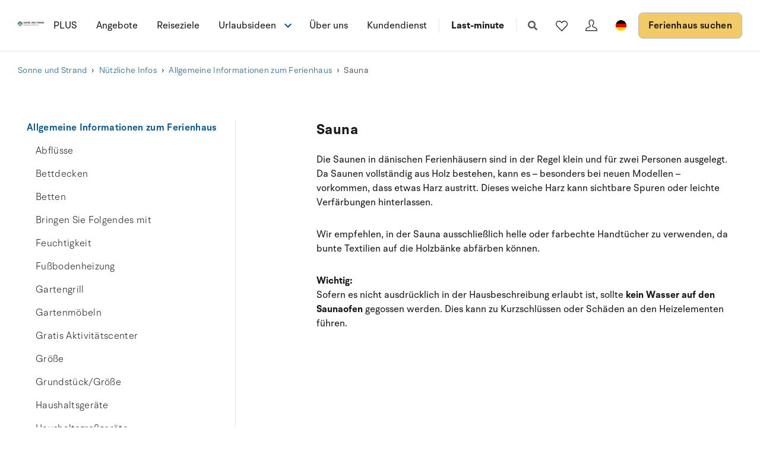

--- FILE ---
content_type: text/html; charset=utf-8
request_url: https://www.sonneundstrand.de/nutzliche-infos/allgemeine-informationen-zum-ferienhaus/sauna
body_size: 10677
content:
<!DOCTYPE html>
<html lang="de-DE" data-alt-lang="de" data-currency="EUR" data-raptor-content-id="">
<head>
  <script id="CookieConsent" src="https://policy.app.cookieinformation.com/uc.js" data-culture="de" data-gcm-enabled="false" type="text/javascript"></script>

    <script type="text/javascript" async data-consent-src="//l.getsitecontrol.com/lw10634k.js" data-category-consent="cookie_cat_statistic">
    </script>


    <!-- Google Tag Manager -->
    <script>!function () { "use strict"; function l(e) { for (var t = e, r = 0, n = document.cookie.split(";"); r < n.length; r++) { var o = n[r].split("="); if (o[0].trim() === t) return o[1] } } function s(e) { return localStorage.getItem(e) } function u(e) { return window[e] } function A(e, t) { e = document.querySelector(e); return t ? null == e ? void 0 : e.getAttribute(t) : null == e ? void 0 : e.textContent } var e = window, t = document, r = "script", n = "dataLayer", o = "https://ss.sologstrand.dk", a = "", i = "cru8zzbiottc", c = "3i02=aWQ9R1RNLUtGNFJWNQ%3D%3D&page=2", g = "stapeUserId", v = "", E = "", d = !1; try { var d = !!g && (m = navigator.userAgent, !!(m = new RegExp("Version/([0-9._]+)(.*Mobile)?.*Safari.*").exec(m))) && 16.4 <= parseFloat(m[1]), f = "stapeUserId" === g, I = d && !f ? function (e, t, r) { void 0 === t && (t = ""); var n = { cookie: l, localStorage: s, jsVariable: u, cssSelector: A }, t = Array.isArray(t) ? t : [t]; if (e && n[e]) for (var o = n[e], a = 0, i = t; a < i.length; a++) { var c = i[a], c = r ? o(c, r) : o(c); if (c) return c } else console.warn("invalid uid source", e) }(g, v, E) : void 0; d = d && (!!I || f) } catch (e) { console.error(e) } var m = e, g = (m[n] = m[n] || [], m[n].push({ "gtm.start": (new Date).getTime(), event: "gtm.js" }), t.getElementsByTagName(r)[0]), v = I ? "&bi=" + encodeURIComponent(I) : "", E = t.createElement(r), f = (d && (i = 8 < i.length ? i.replace(/([a-z]{8}$)/, "kp$1") : "kp" + i), !d && a ? a : o); E.async = !0, E.src = f + "/" + i + ".js?" + c + v, null != (e = g.parentNode) && e.insertBefore(E, g) }();</script>
    <!-- End Google Tag Manager -->

  <script defer src="https://maps.googleapis.com/maps/api/js?key=AIzaSyDLkYrzQrItp04YWV1p0xizc9SxJUmvdTc"></script>
  <script defer type="module" src="/dist/assets/init-DiBt15Aj.js"></script>
  <script defer type="module" src="/dist/assets/helpers-l0sNRNKZ.js"></script>
  <script defer type="module" src="/dist/assets/app-C-YO4e5s.js"></script>
  <meta name="p:domain_verify" content="f48ab2a5fcc4b1df3c56dcfda1629d58" />
  <meta name="google-site-verification" content="jtTOitX6tNJNdLoqSjklqdvZ0wRTK_0G2BKk-IBMwB0" />

  
<link rel="preconnect" href="https://fonts.gstatic.com">
<link rel="preconnect" href="https://pro.fontawesome.com">

<link rel="stylesheet" href="https://fonts.googleapis.com/icon?family=Material+Icons" media="print" onload="this.media='all'; this.onload=null;" crossorigin="anonymous" />
<link rel="stylesheet" href="https://pro.fontawesome.com/releases/v5.10.0/css/solid.css" media="print" onload="this.media='all'; this.onload=null;" crossorigin="anonymous" data-auto-a11y="true" />
<link rel="stylesheet" href="https://pro.fontawesome.com/releases/v5.10.0/css/brands.css" media="print" onload="this.media='all'; this.onload=null;" crossorigin="anonymous" data-auto-a11y="true" />
<link rel="stylesheet" href="https://pro.fontawesome.com/releases/v5.10.0/css/fontawesome.css" media="print" onload="this.media='all'; this.onload=null;" crossorigin="anonymous" data-auto-a11y="true" />
<link rel="stylesheet" href="/dist/assets/main-B623nLu3.css" />


  
  <meta name="description" content="Erfahren Sie, wie Sie die Sauna im Ferienhaus richtig nutzen. Tipps zu Harz, Handt&#xFC;chern und warum Wasser auf dem Saunaofen problematisch sein kann.">
  <meta property="og:description" content="Erfahren Sie, wie Sie die Sauna im Ferienhaus richtig nutzen. Tipps zu Harz, Handt&#xFC;chern und warum Wasser auf dem Saunaofen problematisch sein kann." />
  <meta name="twitter:description" content="Erfahren Sie, wie Sie die Sauna im Ferienhaus richtig nutzen. Tipps zu Harz, Handt&#xFC;chern und warum Wasser auf dem Saunaofen problematisch sein kann.">
    <link rel="alternate" hreflang="da" href="https://www.sologstrand.dk/praktisk-info/om-sommerhuset/sauna" />
    <link rel="alternate" hreflang="de" href="https://www.sonneundstrand.de/nutzliche-infos/allgemeine-informationen-zum-ferienhaus/sauna" />
    <link rel="alternate" hreflang="no" href="https://www.sologstrand.no/praktiske-info/om-feriehuset/sauna" />
    <link rel="alternate" hreflang="nl" href="https://www.sologstrand.nl/praktische-info/over-het-vakantiehuizen/sauna" />
    <link rel="alternate" hreflang="sv" href="https://www.sologstrand.se/praktiska-info/om-stugan/bastu" />
    <link rel="alternate" hreflang="x-default" href="https://www.sologstrand.com/practical-info/about-the-holiday-home/sauna" />
    <meta property="og:image" content="/media/y2eovpid/par-cykel-by.jpg?width=1200&amp;height=630&amp;v=1dc684b02e06ad0" />
    <meta name="twitter:image" content="/media/y2eovpid/par-cykel-by.jpg?width=1200&amp;height=630&amp;v=1dc684b02e06ad0" />

<meta charset="utf-8">
<meta http-equiv="x-ua-compatible" content="ie=edge">
<meta name="viewport" content="width=device-width, initial-scale=1">
<title>Sauna im Ferienhaus &#x2013; Nutzung &amp; wichtige Hinweise</title>

  <link rel="canonical" href="https://www.sonneundstrand.de/nutzliche-infos/allgemeine-informationen-zum-ferienhaus/sauna" />

<meta name="twitter:card" content="summary_large_image">
<meta name="twitter:title" content="Sauna im Ferienhaus &#x2013; Nutzung &amp; wichtige Hinweise">

<meta property="og:title" content="Sauna im Ferienhaus &#x2013; Nutzung &amp; wichtige Hinweise" />
<meta property="og:type" content="website" />
<meta property="og:url" content="">


  <meta name="og:site_name" content="Sonne und Strand" />



  

  <script id="config" type="application/json">
    {
    "integrationBrokerUrl":"https://api.sologstrand.dk",
    "housePageUrl":"/ferienhaus",
    "searchPageUrl": "/ferienhaus-suchen",
    "checkoutPageUrl": "/checkout",
    "customerAreaUrl": "/bestellung",
    "siteCurrency": "EUR",
    "siteName": "Sonne und Strand",
    "currentPageKey": "9151798a-6507-4d4b-bce9-e78f9dadbe17",
    "attractionsSearchPageUrl": "/attraktionen/suche",
    "attractionDetailsPageUrl": "/attraktionen/attraktion",
    "attractionsPage": "/attraktionen",
    "siteLanguageId": "de",
    "currentUrlDa": "https://www.sologstrand.dk/praktisk-info/om-sommerhuset/sauna",
    "currentUrlDe": "https://www.sonneundstrand.de/nutzliche-infos/allgemeine-informationen-zum-ferienhaus/sauna",
    "currentUrlSe": "https://www.sologstrand.se/praktiska-info/om-stugan/bastu",
    "currentUrlNo": "https://www.sologstrand.no/praktiske-info/om-feriehuset/sauna",
    "currentUrlUk": "https://www.sologstrand.com/practical-info/about-the-holiday-home/sauna",
    "currentUrlNl": "https://www.sologstrand.nl/praktische-info/over-het-vakantiehuizen/sauna",
    "debugMode": "false"
    }
  </script>
  
    <script type="text/javascript">
    const setMomentLocale = function(moment) {
        if(moment != undefined){
            moment.locale('de-DE', {"months":["Januar","Februar","März","April","Mai","Juni","Juli","August","September","Oktober","November","Dezember"],"monthsShort":["Jan","Feb","Mär","Apr","Mai","Jun","Jul","Aug","Sep","Okt","Nov","Dez"],"monthsParseExact":true,"weekdays":["Sonntag","Montag","Dienstag","Mittwoch","Donnerstag","Freitag","Samstag"],"weekdaysShort":["So","Mo","Di","Mi","Do","Fr","Sa"],"weekdaysMin":["So","Mo","Di","Mi","Do","Fr","Sa"],"weekdaysParseExact":true,"week":{"dow":1,"doy":7}});
        }
    };
</script>
  

    <script type="text/javascript">
      window.raptor||(window.raptor={q:[{event:"trackevent",params:{p1:"pageview"}}],push:function(event,params,options){this.q.push({event:event,params:params,options:options})},customerId:"16019",serverSideCookies: ['rsa']});
    </script>
<script type="text/javascript">!function(T,l,y){var S=T.location,k="script",D="instrumentationKey",C="ingestionendpoint",I="disableExceptionTracking",E="ai.device.",b="toLowerCase",w="crossOrigin",N="POST",e="appInsightsSDK",t=y.name||"appInsights";(y.name||T[e])&&(T[e]=t);var n=T[t]||function(d){var g=!1,f=!1,m={initialize:!0,queue:[],sv:"5",version:2,config:d};function v(e,t){var n={},a="Browser";return n[E+"id"]=a[b](),n[E+"type"]=a,n["ai.operation.name"]=S&&S.pathname||"_unknown_",n["ai.internal.sdkVersion"]="javascript:snippet_"+(m.sv||m.version),{time:function(){var e=new Date;function t(e){var t=""+e;return 1===t.length&&(t="0"+t),t}return e.getUTCFullYear()+"-"+t(1+e.getUTCMonth())+"-"+t(e.getUTCDate())+"T"+t(e.getUTCHours())+":"+t(e.getUTCMinutes())+":"+t(e.getUTCSeconds())+"."+((e.getUTCMilliseconds()/1e3).toFixed(3)+"").slice(2,5)+"Z"}(),iKey:e,name:"Microsoft.ApplicationInsights."+e.replace(/-/g,"")+"."+t,sampleRate:100,tags:n,data:{baseData:{ver:2}}}}var h=d.url||y.src;if(h){function a(e){var t,n,a,i,r,o,s,c,u,p,l;g=!0,m.queue=[],f||(f=!0,t=h,s=function(){var e={},t=d.connectionString;if(t)for(var n=t.split(";"),a=0;a<n.length;a++){var i=n[a].split("=");2===i.length&&(e[i[0][b]()]=i[1])}if(!e[C]){var r=e.endpointsuffix,o=r?e.location:null;e[C]="https://"+(o?o+".":"")+"dc."+(r||"services.visualstudio.com")}return e}(),c=s[D]||d[D]||"",u=s[C],p=u?u+"/v2/track":d.endpointUrl,(l=[]).push((n="SDK LOAD Failure: Failed to load Application Insights SDK script (See stack for details)",a=t,i=p,(o=(r=v(c,"Exception")).data).baseType="ExceptionData",o.baseData.exceptions=[{typeName:"SDKLoadFailed",message:n.replace(/\./g,"-"),hasFullStack:!1,stack:n+"\nSnippet failed to load ["+a+"] -- Telemetry is disabled\nHelp Link: https://go.microsoft.com/fwlink/?linkid=2128109\nHost: "+(S&&S.pathname||"_unknown_")+"\nEndpoint: "+i,parsedStack:[]}],r)),l.push(function(e,t,n,a){var i=v(c,"Message"),r=i.data;r.baseType="MessageData";var o=r.baseData;return o.message='AI (Internal): 99 message:"'+("SDK LOAD Failure: Failed to load Application Insights SDK script (See stack for details) ("+n+")").replace(/\"/g,"")+'"',o.properties={endpoint:a},i}(0,0,t,p)),function(e,t){if(JSON){var n=T.fetch;if(n&&!y.useXhr)n(t,{method:N,body:JSON.stringify(e),mode:"cors"});else if(XMLHttpRequest){var a=new XMLHttpRequest;a.open(N,t),a.setRequestHeader("Content-type","application/json"),a.send(JSON.stringify(e))}}}(l,p))}function i(e,t){f||setTimeout(function(){!t&&m.core||a()},500)}var e=function(){var n=l.createElement(k);n.src=h;var e=y[w];return!e&&""!==e||"undefined"==n[w]||(n[w]=e),n.onload=i,n.onerror=a,n.onreadystatechange=function(e,t){"loaded"!==n.readyState&&"complete"!==n.readyState||i(0,t)},n}();y.ld<0?l.getElementsByTagName("head")[0].appendChild(e):setTimeout(function(){l.getElementsByTagName(k)[0].parentNode.appendChild(e)},y.ld||0)}try{m.cookie=l.cookie}catch(p){}function t(e){for(;e.length;)!function(t){m[t]=function(){var e=arguments;g||m.queue.push(function(){m[t].apply(m,e)})}}(e.pop())}var n="track",r="TrackPage",o="TrackEvent";t([n+"Event",n+"PageView",n+"Exception",n+"Trace",n+"DependencyData",n+"Metric",n+"PageViewPerformance","start"+r,"stop"+r,"start"+o,"stop"+o,"addTelemetryInitializer","setAuthenticatedUserContext","clearAuthenticatedUserContext","flush"]),m.SeverityLevel={Verbose:0,Information:1,Warning:2,Error:3,Critical:4};var s=(d.extensionConfig||{}).ApplicationInsightsAnalytics||{};if(!0!==d[I]&&!0!==s[I]){var c="onerror";t(["_"+c]);var u=T[c];T[c]=function(e,t,n,a,i){var r=u&&u(e,t,n,a,i);return!0!==r&&m["_"+c]({message:e,url:t,lineNumber:n,columnNumber:a,error:i}),r},d.autoExceptionInstrumented=!0}return m}(y.cfg);function a(){y.onInit&&y.onInit(n)}(T[t]=n).queue&&0===n.queue.length?(n.queue.push(a),n.trackPageView({})):a()}(window,document,{
src: "https://js.monitor.azure.com/scripts/b/ai.2.min.js", // The SDK URL Source
crossOrigin: "anonymous", 
cfg: { // Application Insights Configuration
    connectionString: 'InstrumentationKey=3765ee22-a758-4e7b-a8e4-ad094234bb6f'
}});</script></head>
<body class="page-loading house-class-false search-class-false">
  <!-- Google Tag Manager (noscript) -->
    <noscript><iframe src="https://ss.sologstrand.dk/ns.html?id=GTM-KF4RV5" height="0" width="0" style="display:none;visibility:hidden"></iframe></noscript>
  <!-- End Google Tag Manager (noscript) -->

  <div id="combine"
       v-bind:class="{'mobile-nav-visible': MobileNavVisible,
        'mini-cart-visible': MiniCartVisible,
        'search-visible': SearchModalVisible,
        'store-filter-visible' : FilterVisible}">
    <div id="megaMenuOverlay" ref="megaMenuOverlay"></div>

      <navigationbar logo-url="https://www.sonneundstrand.de/media/5lrdkbvo/logo_sos_sommerhusudl_de_neg_black.svg" :hide-raffle="false" site-alt="Sonne und Strand" current-id="7381" :simple="false"></navigationbar>

    
<div class="container">
    
    <ul class="breadcrumb">
            <li><a href="/">Sonne und Strand</a></li>
            <li><a href="/nutzliche-infos">N&#xFC;tzliche Infos</a></li>
            <li><a href="/nutzliche-infos/allgemeine-informationen-zum-ferienhaus">Allgemeine Informationen zum Ferienhaus</a></li>

        <li class="active">Sauna</li>
    </ul>


    <div class="row help-wrapper">
        <div class="col-30 col-m-100">
            <aside class="help-sidebar">
                <ul class="help-sidebar__list">
                            <li class="help-sidebar__item">
                                <a class="help-sidebar__link help-sidebar__link--active" href="/nutzliche-infos/allgemeine-informationen-zum-ferienhaus">Allgemeine Informationen zum Ferienhaus</a>

                                    <ul class="help-sidebar__list">
                                            <li class="help-sidebar__item">
                                                <a class="help-sidebar__link " href="/nutzliche-infos/allgemeine-informationen-zum-ferienhaus/abflusse">Abfl&#xFC;sse</a>
                                            </li>
                                            <li class="help-sidebar__item">
                                                <a class="help-sidebar__link " href="/nutzliche-infos/allgemeine-informationen-zum-ferienhaus/bettdecken">Bettdecken</a>
                                            </li>
                                            <li class="help-sidebar__item">
                                                <a class="help-sidebar__link " href="/nutzliche-infos/allgemeine-informationen-zum-ferienhaus/betten">Betten</a>
                                            </li>
                                            <li class="help-sidebar__item">
                                                <a class="help-sidebar__link " href="/nutzliche-infos/allgemeine-informationen-zum-ferienhaus/bringen-sie-folgendes-mit">Bringen Sie Folgendes mit</a>
                                            </li>
                                            <li class="help-sidebar__item">
                                                <a class="help-sidebar__link " href="/nutzliche-infos/allgemeine-informationen-zum-ferienhaus/feuchtigkeit">Feuchtigkeit</a>
                                            </li>
                                            <li class="help-sidebar__item">
                                                <a class="help-sidebar__link " href="/nutzliche-infos/allgemeine-informationen-zum-ferienhaus/fussbodenheizung">Fu&#xDF;bodenheizung</a>
                                            </li>
                                            <li class="help-sidebar__item">
                                                <a class="help-sidebar__link " href="/nutzliche-infos/allgemeine-informationen-zum-ferienhaus/gartengrill">Gartengrill</a>
                                            </li>
                                            <li class="help-sidebar__item">
                                                <a class="help-sidebar__link " href="/nutzliche-infos/allgemeine-informationen-zum-ferienhaus/gartenmobeln">Gartenm&#xF6;beln</a>
                                            </li>
                                            <li class="help-sidebar__item">
                                                <a class="help-sidebar__link " href="/nutzliche-infos/allgemeine-informationen-zum-ferienhaus/gratis-aktivitatscenter">Gratis Aktivit&#xE4;tscenter</a>
                                            </li>
                                            <li class="help-sidebar__item">
                                                <a class="help-sidebar__link " href="/nutzliche-infos/allgemeine-informationen-zum-ferienhaus/grosse">Gr&#xF6;&#xDF;e</a>
                                            </li>
                                            <li class="help-sidebar__item">
                                                <a class="help-sidebar__link " href="/nutzliche-infos/allgemeine-informationen-zum-ferienhaus/grundstuck-grosse">Grundst&#xFC;ck/Gr&#xF6;&#xDF;e</a>
                                            </li>
                                            <li class="help-sidebar__item">
                                                <a class="help-sidebar__link " href="/nutzliche-infos/allgemeine-informationen-zum-ferienhaus/haushaltsgerate">Haushaltsger&#xE4;te</a>
                                            </li>
                                            <li class="help-sidebar__item">
                                                <a class="help-sidebar__link " href="/nutzliche-infos/allgemeine-informationen-zum-ferienhaus/haushaltsgrossgerate">Haushaltsgro&#xDF;ger&#xE4;te</a>
                                            </li>
                                            <li class="help-sidebar__item">
                                                <a class="help-sidebar__link " href="/nutzliche-infos/allgemeine-informationen-zum-ferienhaus/heisswasserboiler">Hei&#xDF;wasserboiler</a>
                                            </li>
                                            <li class="help-sidebar__item">
                                                <a class="help-sidebar__link " href="/nutzliche-infos/allgemeine-informationen-zum-ferienhaus/heizkorper">Heizk&#xF6;rper</a>
                                            </li>
                                            <li class="help-sidebar__item">
                                                <a class="help-sidebar__link " href="/nutzliche-infos/allgemeine-informationen-zum-ferienhaus/heizung">Heizung</a>
                                            </li>
                                            <li class="help-sidebar__item">
                                                <a class="help-sidebar__link " href="/nutzliche-infos/allgemeine-informationen-zum-ferienhaus/hems-offenes-obergeschoss">Hems, offenes Obergeschoss</a>
                                            </li>
                                            <li class="help-sidebar__item">
                                                <a class="help-sidebar__link " href="/nutzliche-infos/allgemeine-informationen-zum-ferienhaus/herd-und-ofen">Herd und Ofen</a>
                                            </li>
                                            <li class="help-sidebar__item">
                                                <a class="help-sidebar__link " href="/nutzliche-infos/allgemeine-informationen-zum-ferienhaus/kamin">Kamin</a>
                                            </li>
                                            <li class="help-sidebar__item">
                                                <a class="help-sidebar__link " href="/nutzliche-infos/allgemeine-informationen-zum-ferienhaus/kaminholz-kaminofen">Kaminholz/Kaminofen</a>
                                            </li>
                                            <li class="help-sidebar__item">
                                                <a class="help-sidebar__link " href="/nutzliche-infos/allgemeine-informationen-zum-ferienhaus/kinderbett-babybett">Kinderbett/Babybett</a>
                                            </li>
                                            <li class="help-sidebar__item">
                                                <a class="help-sidebar__link " href="/nutzliche-infos/allgemeine-informationen-zum-ferienhaus/kinderhochstuhl">Kinderhochstuhl</a>
                                            </li>
                                            <li class="help-sidebar__item">
                                                <a class="help-sidebar__link " href="/nutzliche-infos/allgemeine-informationen-zum-ferienhaus/kuchenausstattung">K&#xFC;chenausstattung</a>
                                            </li>
                                            <li class="help-sidebar__item">
                                                <a class="help-sidebar__link " href="/nutzliche-infos/allgemeine-informationen-zum-ferienhaus/kuhlschrank">K&#xFC;hlschrank</a>
                                            </li>
                                            <li class="help-sidebar__item">
                                                <a class="help-sidebar__link " href="/nutzliche-infos/allgemeine-informationen-zum-ferienhaus/rauchen">Rauchen</a>
                                            </li>
                                            <li class="help-sidebar__item">
                                                <a class="help-sidebar__link " href="/nutzliche-infos/allgemeine-informationen-zum-ferienhaus/reinigung">Reinigung</a>
                                            </li>
                                            <li class="help-sidebar__item">
                                                <a class="help-sidebar__link " href="/nutzliche-infos/allgemeine-informationen-zum-ferienhaus/relais">Relais</a>
                                            </li>
                                            <li class="help-sidebar__item">
                                                <a class="help-sidebar__link " href="/nutzliche-infos/allgemeine-informationen-zum-ferienhaus/relais-und-sicherungen">Relais und Sicherungen</a>
                                            </li>
                                            <li class="help-sidebar__item">
                                                <a class="help-sidebar__link " href="/nutzliche-infos/allgemeine-informationen-zum-ferienhaus/satellitenanlage">Satellitenanlage</a>
                                            </li>
                                            <li class="help-sidebar__item">
                                                <a class="help-sidebar__link help-sidebar__link--active" href="/nutzliche-infos/allgemeine-informationen-zum-ferienhaus/sauna">Sauna</a>
                                            </li>
                                            <li class="help-sidebar__item">
                                                <a class="help-sidebar__link " href="/nutzliche-infos/allgemeine-informationen-zum-ferienhaus/schlafraume">Schlafr&#xE4;ume</a>
                                            </li>
                                            <li class="help-sidebar__item">
                                                <a class="help-sidebar__link " href="/nutzliche-infos/allgemeine-informationen-zum-ferienhaus/schlafzimmer">Schlafzimmer</a>
                                            </li>
                                            <li class="help-sidebar__item">
                                                <a class="help-sidebar__link " href="/nutzliche-infos/allgemeine-informationen-zum-ferienhaus/schrankplatz">Schrankplatz</a>
                                            </li>
                                            <li class="help-sidebar__item">
                                                <a class="help-sidebar__link " href="/nutzliche-infos/allgemeine-informationen-zum-ferienhaus/sicherung">Sicherung</a>
                                            </li>
                                            <li class="help-sidebar__item">
                                                <a class="help-sidebar__link " href="/nutzliche-infos/allgemeine-informationen-zum-ferienhaus/solarium">Solarium</a>
                                            </li>
                                            <li class="help-sidebar__item">
                                                <a class="help-sidebar__link " href="/nutzliche-infos/allgemeine-informationen-zum-ferienhaus/sonderausstattung">Sonderausstattung</a>
                                            </li>
                                            <li class="help-sidebar__item">
                                                <a class="help-sidebar__link " href="/nutzliche-infos/allgemeine-informationen-zum-ferienhaus/stromausfall">Stromausfall</a>
                                            </li>
                                            <li class="help-sidebar__item">
                                                <a class="help-sidebar__link " href="/nutzliche-infos/allgemeine-informationen-zum-ferienhaus/swimmingpool">Swimmingpool</a>
                                            </li>
                                            <li class="help-sidebar__item">
                                                <a class="help-sidebar__link " href="/nutzliche-infos/allgemeine-informationen-zum-ferienhaus/telefon">Telefon</a>
                                            </li>
                                            <li class="help-sidebar__item">
                                                <a class="help-sidebar__link " href="/nutzliche-infos/allgemeine-informationen-zum-ferienhaus/terrasse">Terrasse</a>
                                            </li>
                                            <li class="help-sidebar__item">
                                                <a class="help-sidebar__link " href="/nutzliche-infos/allgemeine-informationen-zum-ferienhaus/turen-fenster">T&#xFC;ren/Fenster</a>
                                            </li>
                                            <li class="help-sidebar__item">
                                                <a class="help-sidebar__link " href="/nutzliche-infos/allgemeine-informationen-zum-ferienhaus/tv">TV</a>
                                            </li>
                                            <li class="help-sidebar__item">
                                                <a class="help-sidebar__link " href="/nutzliche-infos/allgemeine-informationen-zum-ferienhaus/waschetrockner">W&#xE4;schetrockner</a>
                                            </li>
                                            <li class="help-sidebar__item">
                                                <a class="help-sidebar__link " href="/nutzliche-infos/allgemeine-informationen-zum-ferienhaus/waschmaschine">Waschmaschine</a>
                                            </li>
                                            <li class="help-sidebar__item">
                                                <a class="help-sidebar__link " href="/nutzliche-infos/allgemeine-informationen-zum-ferienhaus/whirlpool">Whirlpool</a>
                                            </li>
                                            <li class="help-sidebar__item">
                                                <a class="help-sidebar__link " href="/nutzliche-infos/allgemeine-informationen-zum-ferienhaus/zelt">Zelt</a>
                                            </li>
                                    </ul>
                            </li>
                            <li class="help-sidebar__item">
                                <a class="help-sidebar__link " href="/nutzliche-infos/bezahlung-und-ruckzahlung">Bezahlung und R&#xFC;ckzahlung</a>

                            </li>
                            <li class="help-sidebar__item">
                                <a class="help-sidebar__link " href="/nutzliche-infos/buchen">Buchen</a>

                            </li>
                            <li class="help-sidebar__item">
                                <a class="help-sidebar__link " href="/nutzliche-infos/datenschutz">Datenschutz</a>

                            </li>
                            <li class="help-sidebar__item">
                                <a class="help-sidebar__link " href="/nutzliche-infos/die-danische-natur">Die d&#xE4;nische Natur</a>

                            </li>
                            <li class="help-sidebar__item">
                                <a class="help-sidebar__link " href="/nutzliche-infos/kontakt">Kontakt</a>

                            </li>
                            <li class="help-sidebar__item">
                                <a class="help-sidebar__link " href="/nutzliche-infos/wert-zu-wissen">Wert zu Wissen</a>

                            </li>
                </ul>
            </aside>
        </div>
        <div class="col-10 col-m-100 help-content__seperator"></div>
        <div class="col-60 col-m-100">
            <section class="help-content">
                <h1 class="help-content__heading">Sauna</h1>
            </section>

                <div class="rte">
                    <p data-start="858" data-end="1152">Die Saunen in dänischen Ferienhäusern sind in der Regel klein und für zwei Personen ausgelegt. Da Saunen vollständig aus Holz bestehen, kann es – besonders bei neuen Modellen – vorkommen, dass etwas Harz austritt. Dieses weiche Harz kann sichtbare Spuren oder leichte Verfärbungen hinterlassen.</p>
<p data-start="1154" data-end="1296">Wir empfehlen, in der Sauna ausschließlich helle oder farbechte Handtücher zu verwenden, da bunte Textilien auf die Holzbänke abfärben können.</p>
<p data-start="1298" data-end="1505"><strong data-start="1298" data-end="1310">Wichtig:</strong><br data-start="1310" data-end="1313" />Sofern es nicht ausdrücklich in der Hausbeschreibung erlaubt ist, sollte <strong data-start="1386" data-end="1419">kein Wasser auf den Saunaofen</strong> gegossen werden. Dies kann zu Kurzschlüssen oder Schäden an den Heizelementen führen.</p>
<p><iframe width="560" height="315" src="https://www.youtube.com/embed/s70fjrNmYtQ?rel=0" frameborder="0" allowfullscreen=""></iframe></p>
                </div>
        </div>
    </div>
</div>

 




<footer class="footer" style='background-color:#ffffff;'>
        <div class="container footer-grid">
                <!-- TrustBox widget - Carousel DE -->
                <div class="trustpilot-widget" data-locale="de-DE" data-template-id="53aa8912dec7e10d38f59f36" data-businessunit-id="4e75393e0000640005110777" data-style-height="140px" data-style-width="100%" data-theme="light" data-stars="4,5" data-review-languages="de">
                    <a href="https://dk.trustpilot.com/review/www.sonneundstrand.de" target="_blank" rel="noopener">Trustpilot</a>
                </div>
                <!-- End TrustBox widget DE -->
            <div class="row">

                    <div class="col-20 col-s-100">

                                <div class="footer-item footer-item--links text-left " style='color:#222d38;'>

                                        <h6>Ferienhaus in D&#xE4;nemark</h6>
                                    <ul>
                                                    <li><a href="/angebote">Angebote</a></li>                                                    
                                                    <li><a href="/angebote/last-minute">Last-minute</a></li>                                                    
                                                    <li><a href="/regionen">Regionen</a></li>                                                    
                                                    <li><a href="/urlaubsinspiration">Urlaubsinspiration</a></li>                                                    
                                            <span></span>
                                    </ul>
                                </div>

                    </div>
                    <div class="col-20 col-s-100">

                                <div class="footer-item footer-item--links text-left " style='color:#222d38;'>

                                        <h6>Sonne und Strand</h6>
                                    <ul>
                                                    <li><a href="/informationen/uber-uns">Uber uns</a></li>                                                    
                                                    <li><a href="https://www.sonneundstrand.de/informationen/uber-uns/b-corp">B Corp-zertifiziert</a></li>                                                    
                                                    <li><a href="/informationen/uber-uns/wir-sind-vor-ort">Hauptburo</a></li>                                                    
                                                    <li><a href="/plus">PLUS</a></li>                                                    
                                            <span></span>
                                    </ul>
                                </div>

                    </div>
                    <div class="col-20 col-s-100">

                                <div class="footer-item footer-item--links text-left " style='color:#222d38;'>

                                        <h6>Informationen </h6>
                                    <ul>
                                                    <li><a href="https://login.sonneundstrand.de/" target="_blank">Login</a></li>                                                    
                                                    <li class="selected"><a href="/nutzliche-infos">N&#xFC;tzliche Infos</a></li>
                                                    <li><a href="/informationen/uber-uns/sicherheitspaket">Sicherheitspaket</a></li>                                                    
                                            <span><div id="sologstrand-embedded-kundeservice"></div></span>
                                    </ul>
                                </div>

                    </div>
                    <div class="col-20 col-s-100">

                                <div class="footer-item footer-item--social-links text-left" style='color:#222d38;'>

                                        <h6>Sonne und Strand</h6>
                                        <div><p><a href="/kontaktiere-uns" title="Kontaktiere uns">Kontaktiere uns</a></p></div>
                                    <ul class="social-nav" itemscope itemtype="http://schema.org/Organization">
                                        <link itemprop="url" href="https://www.sonneundstrand.de/">
                                            <li><a itemprop="sameAs" rel="noopener" href="https://www.instagram.com/sonne_und_strand/" target="_blank" title="Instagram" ><i class="fab fa-instagram"></i></a></li>
                                            <li><a itemprop="sameAs" rel="noopener" href="https://www.facebook.com/sonneundstrand" target="_blank" title="Facebook" ><i class="fab fa-facebook-f"></i></a></li>
                                            <li><a itemprop="sameAs" rel="noopener" href="https://www.linkedin.com/company/sol-og-strand/?originalSubdomain=dk" target="_blank" title="Linked In" ><i class="fab fa-linkedin-in"></i></a></li>
                                    </ul>
                                </div>

                    </div>
                    <div class="col-20 col-s-100">

                                <div class="footer-item footer-item--links text-left " style='color:#222d38;'>

                                    <ul>
                                                    <li><a href="https://www.sologstrand.com/">English</a></li>                                                    
                                                    <li><a href="https://www.sologstrand.nl/">Nederlands</a></li>                                                    
                                                    <li><a href="https://www.sologstrand.no/">Norsk</a></li>                                                    
                                                    <li><a href="https://www.sologstrand.se/">Svenska</a></li>                                                    
                                                    <li><a href="https://www.sologstrand.dk/">Dansk</a></li>                                                    
                                            <span></span>
                                    </ul>
                                </div>

                    </div>
                    <div class="col-100 col-s-100">

                                <div class="footer-item footer-item--links text-left copyright" style='color:#222d38;'>

                                    <ul>
                                            <li>© 2026 Sonne und Strand</li>
                                                    <li><a href="/nutzliche-infos/datenschutz/datenschutz">Datenschutz</a></li>                                                    
                                                    <li><a href="/nutzliche-infos/datenschutz/cookies">Cookies</a></li>                                                    
                                                    <li><a href="/nutzliche-infos/buchen/mietbedingungen">Mietbedingungen</a></li>                                                    
                                            <span></span>
                                    </ul>
                                </div>

                    </div>

            </div>
        </div>


</footer>


    
<div class="pswp" tabindex="-1" role="dialog" aria-hidden="true">
  <div class="pswp__bg"></div>
  <div class="pswp__scroll-wrap">

    <div class="pswp__container">
      <div class="pswp__item"></div>
      <div class="pswp__item"></div>
      <div class="pswp__item"></div>
    </div>

    <div class="pswp__ui pswp__ui--hidden">
      <div class="pswp__top-bar">
        <div class="pswp__counter"></div>
        <button class="pswp__button pswp__button--close" title=" (Esc)"></button>
        <button class="pswp__button pswp__button--share" title=""></button>
        <button class="pswp__button pswp__button--fs" title=""></button>
        <button class="pswp__button pswp__button--zoom" title="Zoom"></button>
        <div class="pswp__preloader">
          <div class="pswp__preloader__icn">
            <div class="pswp__preloader__cut">
              <div class="pswp__preloader__donut"></div>
            </div>
          </div>
        </div>
      </div>
      <div class="pswp__share-modal pswp__share-modal--hidden pswp__single-tap">
        <div class="pswp__share-tooltip"></div>
      </div>
      <button class="pswp__button pswp__button--arrow--left" title="">
      </button>
      <button class="pswp__button pswp__button--arrow--right" title="">
      </button>
      <div class="pswp__caption">
        <div class="pswp__caption__center"></div>
      </div>
    </div>
  </div>
</div>

      <mobilenavbar current-id="7381"></mobilenavbar>
  </div>


    <script type="text/javascript">
      window.addEventListener('CookieInformationConsentGiven', function (event) {
      if (CookieInformation.getConsentGivenFor('cookie_cat_marketing')) {
      (function (d, t) { var g = d.createElement(t), s = d.getElementsByTagName(t)[0]; g.src = "//deliver.raptorstatic.com/script/raptor-3.0.min.js", g.async = "true", s.parentNode.insertBefore(g, s) }(document, "script"));
      }
      }, false);
    </script>

  <script type="text/javascript" src="/assets/js/lib/fluidvids.js"></script>
  <script type="text/javascript" src="/assets/js/lib/flickity.pkgd.min.js"></script>

    <script type="application/ld&#x2B;json">
      {
        "@context": "http://schema.org",
        "@type": "Organization",
        "url": "https://www.sonneundstrand.de/",
        "logo": "https://www.sonneundstrand.de/media/5lrdkbvo/logo_sos_sommerhusudl_de_neg_black.svg",

                                      "potentialAction": {
                                      "@type": "SearchAction",
                                      "target": "/ferienhaus-suchen?search={search_term_string}",
                                      "query-input": "required name=search_term_string"
                                      }
              }
    </script>

  


    <script>
      document.addEventListener('headerLoaded', function() {
        var el = document.createElement("script");
        el.setAttribute("src", "https://cdn.raffle.ai/search/index.js");
        el.setAttribute("id", "raffle-sdk");
        el.setAttribute("defer", "");
        el.setAttribute("data-uid", "b1818eaa-ed62-4c74-b49f-844f4c974fd8, e8bd640b-10b6-43b2-9bd8-ec6eae4d1594");
        document.head.appendChild(el);
      });
    </script>




</body>
</html>